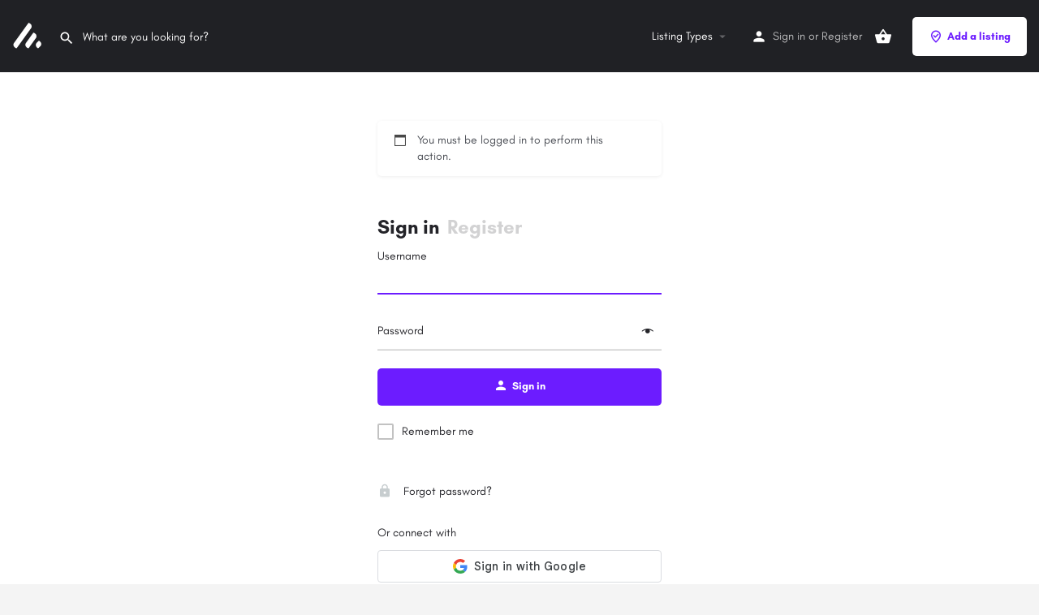

--- FILE ---
content_type: text/html; charset=utf-8
request_url: https://www.google.com/recaptcha/api2/anchor?ar=1&k=6LebACsUAAAAAFL48a6bXlcPNK2tRb_wnEdD9gOb&co=aHR0cHM6Ly9saXN0aW5nLmNvLmtlOjQ0Mw..&hl=en&v=PoyoqOPhxBO7pBk68S4YbpHZ&size=normal&anchor-ms=20000&execute-ms=30000&cb=gup6vud5geyq
body_size: 49386
content:
<!DOCTYPE HTML><html dir="ltr" lang="en"><head><meta http-equiv="Content-Type" content="text/html; charset=UTF-8">
<meta http-equiv="X-UA-Compatible" content="IE=edge">
<title>reCAPTCHA</title>
<style type="text/css">
/* cyrillic-ext */
@font-face {
  font-family: 'Roboto';
  font-style: normal;
  font-weight: 400;
  font-stretch: 100%;
  src: url(//fonts.gstatic.com/s/roboto/v48/KFO7CnqEu92Fr1ME7kSn66aGLdTylUAMa3GUBHMdazTgWw.woff2) format('woff2');
  unicode-range: U+0460-052F, U+1C80-1C8A, U+20B4, U+2DE0-2DFF, U+A640-A69F, U+FE2E-FE2F;
}
/* cyrillic */
@font-face {
  font-family: 'Roboto';
  font-style: normal;
  font-weight: 400;
  font-stretch: 100%;
  src: url(//fonts.gstatic.com/s/roboto/v48/KFO7CnqEu92Fr1ME7kSn66aGLdTylUAMa3iUBHMdazTgWw.woff2) format('woff2');
  unicode-range: U+0301, U+0400-045F, U+0490-0491, U+04B0-04B1, U+2116;
}
/* greek-ext */
@font-face {
  font-family: 'Roboto';
  font-style: normal;
  font-weight: 400;
  font-stretch: 100%;
  src: url(//fonts.gstatic.com/s/roboto/v48/KFO7CnqEu92Fr1ME7kSn66aGLdTylUAMa3CUBHMdazTgWw.woff2) format('woff2');
  unicode-range: U+1F00-1FFF;
}
/* greek */
@font-face {
  font-family: 'Roboto';
  font-style: normal;
  font-weight: 400;
  font-stretch: 100%;
  src: url(//fonts.gstatic.com/s/roboto/v48/KFO7CnqEu92Fr1ME7kSn66aGLdTylUAMa3-UBHMdazTgWw.woff2) format('woff2');
  unicode-range: U+0370-0377, U+037A-037F, U+0384-038A, U+038C, U+038E-03A1, U+03A3-03FF;
}
/* math */
@font-face {
  font-family: 'Roboto';
  font-style: normal;
  font-weight: 400;
  font-stretch: 100%;
  src: url(//fonts.gstatic.com/s/roboto/v48/KFO7CnqEu92Fr1ME7kSn66aGLdTylUAMawCUBHMdazTgWw.woff2) format('woff2');
  unicode-range: U+0302-0303, U+0305, U+0307-0308, U+0310, U+0312, U+0315, U+031A, U+0326-0327, U+032C, U+032F-0330, U+0332-0333, U+0338, U+033A, U+0346, U+034D, U+0391-03A1, U+03A3-03A9, U+03B1-03C9, U+03D1, U+03D5-03D6, U+03F0-03F1, U+03F4-03F5, U+2016-2017, U+2034-2038, U+203C, U+2040, U+2043, U+2047, U+2050, U+2057, U+205F, U+2070-2071, U+2074-208E, U+2090-209C, U+20D0-20DC, U+20E1, U+20E5-20EF, U+2100-2112, U+2114-2115, U+2117-2121, U+2123-214F, U+2190, U+2192, U+2194-21AE, U+21B0-21E5, U+21F1-21F2, U+21F4-2211, U+2213-2214, U+2216-22FF, U+2308-230B, U+2310, U+2319, U+231C-2321, U+2336-237A, U+237C, U+2395, U+239B-23B7, U+23D0, U+23DC-23E1, U+2474-2475, U+25AF, U+25B3, U+25B7, U+25BD, U+25C1, U+25CA, U+25CC, U+25FB, U+266D-266F, U+27C0-27FF, U+2900-2AFF, U+2B0E-2B11, U+2B30-2B4C, U+2BFE, U+3030, U+FF5B, U+FF5D, U+1D400-1D7FF, U+1EE00-1EEFF;
}
/* symbols */
@font-face {
  font-family: 'Roboto';
  font-style: normal;
  font-weight: 400;
  font-stretch: 100%;
  src: url(//fonts.gstatic.com/s/roboto/v48/KFO7CnqEu92Fr1ME7kSn66aGLdTylUAMaxKUBHMdazTgWw.woff2) format('woff2');
  unicode-range: U+0001-000C, U+000E-001F, U+007F-009F, U+20DD-20E0, U+20E2-20E4, U+2150-218F, U+2190, U+2192, U+2194-2199, U+21AF, U+21E6-21F0, U+21F3, U+2218-2219, U+2299, U+22C4-22C6, U+2300-243F, U+2440-244A, U+2460-24FF, U+25A0-27BF, U+2800-28FF, U+2921-2922, U+2981, U+29BF, U+29EB, U+2B00-2BFF, U+4DC0-4DFF, U+FFF9-FFFB, U+10140-1018E, U+10190-1019C, U+101A0, U+101D0-101FD, U+102E0-102FB, U+10E60-10E7E, U+1D2C0-1D2D3, U+1D2E0-1D37F, U+1F000-1F0FF, U+1F100-1F1AD, U+1F1E6-1F1FF, U+1F30D-1F30F, U+1F315, U+1F31C, U+1F31E, U+1F320-1F32C, U+1F336, U+1F378, U+1F37D, U+1F382, U+1F393-1F39F, U+1F3A7-1F3A8, U+1F3AC-1F3AF, U+1F3C2, U+1F3C4-1F3C6, U+1F3CA-1F3CE, U+1F3D4-1F3E0, U+1F3ED, U+1F3F1-1F3F3, U+1F3F5-1F3F7, U+1F408, U+1F415, U+1F41F, U+1F426, U+1F43F, U+1F441-1F442, U+1F444, U+1F446-1F449, U+1F44C-1F44E, U+1F453, U+1F46A, U+1F47D, U+1F4A3, U+1F4B0, U+1F4B3, U+1F4B9, U+1F4BB, U+1F4BF, U+1F4C8-1F4CB, U+1F4D6, U+1F4DA, U+1F4DF, U+1F4E3-1F4E6, U+1F4EA-1F4ED, U+1F4F7, U+1F4F9-1F4FB, U+1F4FD-1F4FE, U+1F503, U+1F507-1F50B, U+1F50D, U+1F512-1F513, U+1F53E-1F54A, U+1F54F-1F5FA, U+1F610, U+1F650-1F67F, U+1F687, U+1F68D, U+1F691, U+1F694, U+1F698, U+1F6AD, U+1F6B2, U+1F6B9-1F6BA, U+1F6BC, U+1F6C6-1F6CF, U+1F6D3-1F6D7, U+1F6E0-1F6EA, U+1F6F0-1F6F3, U+1F6F7-1F6FC, U+1F700-1F7FF, U+1F800-1F80B, U+1F810-1F847, U+1F850-1F859, U+1F860-1F887, U+1F890-1F8AD, U+1F8B0-1F8BB, U+1F8C0-1F8C1, U+1F900-1F90B, U+1F93B, U+1F946, U+1F984, U+1F996, U+1F9E9, U+1FA00-1FA6F, U+1FA70-1FA7C, U+1FA80-1FA89, U+1FA8F-1FAC6, U+1FACE-1FADC, U+1FADF-1FAE9, U+1FAF0-1FAF8, U+1FB00-1FBFF;
}
/* vietnamese */
@font-face {
  font-family: 'Roboto';
  font-style: normal;
  font-weight: 400;
  font-stretch: 100%;
  src: url(//fonts.gstatic.com/s/roboto/v48/KFO7CnqEu92Fr1ME7kSn66aGLdTylUAMa3OUBHMdazTgWw.woff2) format('woff2');
  unicode-range: U+0102-0103, U+0110-0111, U+0128-0129, U+0168-0169, U+01A0-01A1, U+01AF-01B0, U+0300-0301, U+0303-0304, U+0308-0309, U+0323, U+0329, U+1EA0-1EF9, U+20AB;
}
/* latin-ext */
@font-face {
  font-family: 'Roboto';
  font-style: normal;
  font-weight: 400;
  font-stretch: 100%;
  src: url(//fonts.gstatic.com/s/roboto/v48/KFO7CnqEu92Fr1ME7kSn66aGLdTylUAMa3KUBHMdazTgWw.woff2) format('woff2');
  unicode-range: U+0100-02BA, U+02BD-02C5, U+02C7-02CC, U+02CE-02D7, U+02DD-02FF, U+0304, U+0308, U+0329, U+1D00-1DBF, U+1E00-1E9F, U+1EF2-1EFF, U+2020, U+20A0-20AB, U+20AD-20C0, U+2113, U+2C60-2C7F, U+A720-A7FF;
}
/* latin */
@font-face {
  font-family: 'Roboto';
  font-style: normal;
  font-weight: 400;
  font-stretch: 100%;
  src: url(//fonts.gstatic.com/s/roboto/v48/KFO7CnqEu92Fr1ME7kSn66aGLdTylUAMa3yUBHMdazQ.woff2) format('woff2');
  unicode-range: U+0000-00FF, U+0131, U+0152-0153, U+02BB-02BC, U+02C6, U+02DA, U+02DC, U+0304, U+0308, U+0329, U+2000-206F, U+20AC, U+2122, U+2191, U+2193, U+2212, U+2215, U+FEFF, U+FFFD;
}
/* cyrillic-ext */
@font-face {
  font-family: 'Roboto';
  font-style: normal;
  font-weight: 500;
  font-stretch: 100%;
  src: url(//fonts.gstatic.com/s/roboto/v48/KFO7CnqEu92Fr1ME7kSn66aGLdTylUAMa3GUBHMdazTgWw.woff2) format('woff2');
  unicode-range: U+0460-052F, U+1C80-1C8A, U+20B4, U+2DE0-2DFF, U+A640-A69F, U+FE2E-FE2F;
}
/* cyrillic */
@font-face {
  font-family: 'Roboto';
  font-style: normal;
  font-weight: 500;
  font-stretch: 100%;
  src: url(//fonts.gstatic.com/s/roboto/v48/KFO7CnqEu92Fr1ME7kSn66aGLdTylUAMa3iUBHMdazTgWw.woff2) format('woff2');
  unicode-range: U+0301, U+0400-045F, U+0490-0491, U+04B0-04B1, U+2116;
}
/* greek-ext */
@font-face {
  font-family: 'Roboto';
  font-style: normal;
  font-weight: 500;
  font-stretch: 100%;
  src: url(//fonts.gstatic.com/s/roboto/v48/KFO7CnqEu92Fr1ME7kSn66aGLdTylUAMa3CUBHMdazTgWw.woff2) format('woff2');
  unicode-range: U+1F00-1FFF;
}
/* greek */
@font-face {
  font-family: 'Roboto';
  font-style: normal;
  font-weight: 500;
  font-stretch: 100%;
  src: url(//fonts.gstatic.com/s/roboto/v48/KFO7CnqEu92Fr1ME7kSn66aGLdTylUAMa3-UBHMdazTgWw.woff2) format('woff2');
  unicode-range: U+0370-0377, U+037A-037F, U+0384-038A, U+038C, U+038E-03A1, U+03A3-03FF;
}
/* math */
@font-face {
  font-family: 'Roboto';
  font-style: normal;
  font-weight: 500;
  font-stretch: 100%;
  src: url(//fonts.gstatic.com/s/roboto/v48/KFO7CnqEu92Fr1ME7kSn66aGLdTylUAMawCUBHMdazTgWw.woff2) format('woff2');
  unicode-range: U+0302-0303, U+0305, U+0307-0308, U+0310, U+0312, U+0315, U+031A, U+0326-0327, U+032C, U+032F-0330, U+0332-0333, U+0338, U+033A, U+0346, U+034D, U+0391-03A1, U+03A3-03A9, U+03B1-03C9, U+03D1, U+03D5-03D6, U+03F0-03F1, U+03F4-03F5, U+2016-2017, U+2034-2038, U+203C, U+2040, U+2043, U+2047, U+2050, U+2057, U+205F, U+2070-2071, U+2074-208E, U+2090-209C, U+20D0-20DC, U+20E1, U+20E5-20EF, U+2100-2112, U+2114-2115, U+2117-2121, U+2123-214F, U+2190, U+2192, U+2194-21AE, U+21B0-21E5, U+21F1-21F2, U+21F4-2211, U+2213-2214, U+2216-22FF, U+2308-230B, U+2310, U+2319, U+231C-2321, U+2336-237A, U+237C, U+2395, U+239B-23B7, U+23D0, U+23DC-23E1, U+2474-2475, U+25AF, U+25B3, U+25B7, U+25BD, U+25C1, U+25CA, U+25CC, U+25FB, U+266D-266F, U+27C0-27FF, U+2900-2AFF, U+2B0E-2B11, U+2B30-2B4C, U+2BFE, U+3030, U+FF5B, U+FF5D, U+1D400-1D7FF, U+1EE00-1EEFF;
}
/* symbols */
@font-face {
  font-family: 'Roboto';
  font-style: normal;
  font-weight: 500;
  font-stretch: 100%;
  src: url(//fonts.gstatic.com/s/roboto/v48/KFO7CnqEu92Fr1ME7kSn66aGLdTylUAMaxKUBHMdazTgWw.woff2) format('woff2');
  unicode-range: U+0001-000C, U+000E-001F, U+007F-009F, U+20DD-20E0, U+20E2-20E4, U+2150-218F, U+2190, U+2192, U+2194-2199, U+21AF, U+21E6-21F0, U+21F3, U+2218-2219, U+2299, U+22C4-22C6, U+2300-243F, U+2440-244A, U+2460-24FF, U+25A0-27BF, U+2800-28FF, U+2921-2922, U+2981, U+29BF, U+29EB, U+2B00-2BFF, U+4DC0-4DFF, U+FFF9-FFFB, U+10140-1018E, U+10190-1019C, U+101A0, U+101D0-101FD, U+102E0-102FB, U+10E60-10E7E, U+1D2C0-1D2D3, U+1D2E0-1D37F, U+1F000-1F0FF, U+1F100-1F1AD, U+1F1E6-1F1FF, U+1F30D-1F30F, U+1F315, U+1F31C, U+1F31E, U+1F320-1F32C, U+1F336, U+1F378, U+1F37D, U+1F382, U+1F393-1F39F, U+1F3A7-1F3A8, U+1F3AC-1F3AF, U+1F3C2, U+1F3C4-1F3C6, U+1F3CA-1F3CE, U+1F3D4-1F3E0, U+1F3ED, U+1F3F1-1F3F3, U+1F3F5-1F3F7, U+1F408, U+1F415, U+1F41F, U+1F426, U+1F43F, U+1F441-1F442, U+1F444, U+1F446-1F449, U+1F44C-1F44E, U+1F453, U+1F46A, U+1F47D, U+1F4A3, U+1F4B0, U+1F4B3, U+1F4B9, U+1F4BB, U+1F4BF, U+1F4C8-1F4CB, U+1F4D6, U+1F4DA, U+1F4DF, U+1F4E3-1F4E6, U+1F4EA-1F4ED, U+1F4F7, U+1F4F9-1F4FB, U+1F4FD-1F4FE, U+1F503, U+1F507-1F50B, U+1F50D, U+1F512-1F513, U+1F53E-1F54A, U+1F54F-1F5FA, U+1F610, U+1F650-1F67F, U+1F687, U+1F68D, U+1F691, U+1F694, U+1F698, U+1F6AD, U+1F6B2, U+1F6B9-1F6BA, U+1F6BC, U+1F6C6-1F6CF, U+1F6D3-1F6D7, U+1F6E0-1F6EA, U+1F6F0-1F6F3, U+1F6F7-1F6FC, U+1F700-1F7FF, U+1F800-1F80B, U+1F810-1F847, U+1F850-1F859, U+1F860-1F887, U+1F890-1F8AD, U+1F8B0-1F8BB, U+1F8C0-1F8C1, U+1F900-1F90B, U+1F93B, U+1F946, U+1F984, U+1F996, U+1F9E9, U+1FA00-1FA6F, U+1FA70-1FA7C, U+1FA80-1FA89, U+1FA8F-1FAC6, U+1FACE-1FADC, U+1FADF-1FAE9, U+1FAF0-1FAF8, U+1FB00-1FBFF;
}
/* vietnamese */
@font-face {
  font-family: 'Roboto';
  font-style: normal;
  font-weight: 500;
  font-stretch: 100%;
  src: url(//fonts.gstatic.com/s/roboto/v48/KFO7CnqEu92Fr1ME7kSn66aGLdTylUAMa3OUBHMdazTgWw.woff2) format('woff2');
  unicode-range: U+0102-0103, U+0110-0111, U+0128-0129, U+0168-0169, U+01A0-01A1, U+01AF-01B0, U+0300-0301, U+0303-0304, U+0308-0309, U+0323, U+0329, U+1EA0-1EF9, U+20AB;
}
/* latin-ext */
@font-face {
  font-family: 'Roboto';
  font-style: normal;
  font-weight: 500;
  font-stretch: 100%;
  src: url(//fonts.gstatic.com/s/roboto/v48/KFO7CnqEu92Fr1ME7kSn66aGLdTylUAMa3KUBHMdazTgWw.woff2) format('woff2');
  unicode-range: U+0100-02BA, U+02BD-02C5, U+02C7-02CC, U+02CE-02D7, U+02DD-02FF, U+0304, U+0308, U+0329, U+1D00-1DBF, U+1E00-1E9F, U+1EF2-1EFF, U+2020, U+20A0-20AB, U+20AD-20C0, U+2113, U+2C60-2C7F, U+A720-A7FF;
}
/* latin */
@font-face {
  font-family: 'Roboto';
  font-style: normal;
  font-weight: 500;
  font-stretch: 100%;
  src: url(//fonts.gstatic.com/s/roboto/v48/KFO7CnqEu92Fr1ME7kSn66aGLdTylUAMa3yUBHMdazQ.woff2) format('woff2');
  unicode-range: U+0000-00FF, U+0131, U+0152-0153, U+02BB-02BC, U+02C6, U+02DA, U+02DC, U+0304, U+0308, U+0329, U+2000-206F, U+20AC, U+2122, U+2191, U+2193, U+2212, U+2215, U+FEFF, U+FFFD;
}
/* cyrillic-ext */
@font-face {
  font-family: 'Roboto';
  font-style: normal;
  font-weight: 900;
  font-stretch: 100%;
  src: url(//fonts.gstatic.com/s/roboto/v48/KFO7CnqEu92Fr1ME7kSn66aGLdTylUAMa3GUBHMdazTgWw.woff2) format('woff2');
  unicode-range: U+0460-052F, U+1C80-1C8A, U+20B4, U+2DE0-2DFF, U+A640-A69F, U+FE2E-FE2F;
}
/* cyrillic */
@font-face {
  font-family: 'Roboto';
  font-style: normal;
  font-weight: 900;
  font-stretch: 100%;
  src: url(//fonts.gstatic.com/s/roboto/v48/KFO7CnqEu92Fr1ME7kSn66aGLdTylUAMa3iUBHMdazTgWw.woff2) format('woff2');
  unicode-range: U+0301, U+0400-045F, U+0490-0491, U+04B0-04B1, U+2116;
}
/* greek-ext */
@font-face {
  font-family: 'Roboto';
  font-style: normal;
  font-weight: 900;
  font-stretch: 100%;
  src: url(//fonts.gstatic.com/s/roboto/v48/KFO7CnqEu92Fr1ME7kSn66aGLdTylUAMa3CUBHMdazTgWw.woff2) format('woff2');
  unicode-range: U+1F00-1FFF;
}
/* greek */
@font-face {
  font-family: 'Roboto';
  font-style: normal;
  font-weight: 900;
  font-stretch: 100%;
  src: url(//fonts.gstatic.com/s/roboto/v48/KFO7CnqEu92Fr1ME7kSn66aGLdTylUAMa3-UBHMdazTgWw.woff2) format('woff2');
  unicode-range: U+0370-0377, U+037A-037F, U+0384-038A, U+038C, U+038E-03A1, U+03A3-03FF;
}
/* math */
@font-face {
  font-family: 'Roboto';
  font-style: normal;
  font-weight: 900;
  font-stretch: 100%;
  src: url(//fonts.gstatic.com/s/roboto/v48/KFO7CnqEu92Fr1ME7kSn66aGLdTylUAMawCUBHMdazTgWw.woff2) format('woff2');
  unicode-range: U+0302-0303, U+0305, U+0307-0308, U+0310, U+0312, U+0315, U+031A, U+0326-0327, U+032C, U+032F-0330, U+0332-0333, U+0338, U+033A, U+0346, U+034D, U+0391-03A1, U+03A3-03A9, U+03B1-03C9, U+03D1, U+03D5-03D6, U+03F0-03F1, U+03F4-03F5, U+2016-2017, U+2034-2038, U+203C, U+2040, U+2043, U+2047, U+2050, U+2057, U+205F, U+2070-2071, U+2074-208E, U+2090-209C, U+20D0-20DC, U+20E1, U+20E5-20EF, U+2100-2112, U+2114-2115, U+2117-2121, U+2123-214F, U+2190, U+2192, U+2194-21AE, U+21B0-21E5, U+21F1-21F2, U+21F4-2211, U+2213-2214, U+2216-22FF, U+2308-230B, U+2310, U+2319, U+231C-2321, U+2336-237A, U+237C, U+2395, U+239B-23B7, U+23D0, U+23DC-23E1, U+2474-2475, U+25AF, U+25B3, U+25B7, U+25BD, U+25C1, U+25CA, U+25CC, U+25FB, U+266D-266F, U+27C0-27FF, U+2900-2AFF, U+2B0E-2B11, U+2B30-2B4C, U+2BFE, U+3030, U+FF5B, U+FF5D, U+1D400-1D7FF, U+1EE00-1EEFF;
}
/* symbols */
@font-face {
  font-family: 'Roboto';
  font-style: normal;
  font-weight: 900;
  font-stretch: 100%;
  src: url(//fonts.gstatic.com/s/roboto/v48/KFO7CnqEu92Fr1ME7kSn66aGLdTylUAMaxKUBHMdazTgWw.woff2) format('woff2');
  unicode-range: U+0001-000C, U+000E-001F, U+007F-009F, U+20DD-20E0, U+20E2-20E4, U+2150-218F, U+2190, U+2192, U+2194-2199, U+21AF, U+21E6-21F0, U+21F3, U+2218-2219, U+2299, U+22C4-22C6, U+2300-243F, U+2440-244A, U+2460-24FF, U+25A0-27BF, U+2800-28FF, U+2921-2922, U+2981, U+29BF, U+29EB, U+2B00-2BFF, U+4DC0-4DFF, U+FFF9-FFFB, U+10140-1018E, U+10190-1019C, U+101A0, U+101D0-101FD, U+102E0-102FB, U+10E60-10E7E, U+1D2C0-1D2D3, U+1D2E0-1D37F, U+1F000-1F0FF, U+1F100-1F1AD, U+1F1E6-1F1FF, U+1F30D-1F30F, U+1F315, U+1F31C, U+1F31E, U+1F320-1F32C, U+1F336, U+1F378, U+1F37D, U+1F382, U+1F393-1F39F, U+1F3A7-1F3A8, U+1F3AC-1F3AF, U+1F3C2, U+1F3C4-1F3C6, U+1F3CA-1F3CE, U+1F3D4-1F3E0, U+1F3ED, U+1F3F1-1F3F3, U+1F3F5-1F3F7, U+1F408, U+1F415, U+1F41F, U+1F426, U+1F43F, U+1F441-1F442, U+1F444, U+1F446-1F449, U+1F44C-1F44E, U+1F453, U+1F46A, U+1F47D, U+1F4A3, U+1F4B0, U+1F4B3, U+1F4B9, U+1F4BB, U+1F4BF, U+1F4C8-1F4CB, U+1F4D6, U+1F4DA, U+1F4DF, U+1F4E3-1F4E6, U+1F4EA-1F4ED, U+1F4F7, U+1F4F9-1F4FB, U+1F4FD-1F4FE, U+1F503, U+1F507-1F50B, U+1F50D, U+1F512-1F513, U+1F53E-1F54A, U+1F54F-1F5FA, U+1F610, U+1F650-1F67F, U+1F687, U+1F68D, U+1F691, U+1F694, U+1F698, U+1F6AD, U+1F6B2, U+1F6B9-1F6BA, U+1F6BC, U+1F6C6-1F6CF, U+1F6D3-1F6D7, U+1F6E0-1F6EA, U+1F6F0-1F6F3, U+1F6F7-1F6FC, U+1F700-1F7FF, U+1F800-1F80B, U+1F810-1F847, U+1F850-1F859, U+1F860-1F887, U+1F890-1F8AD, U+1F8B0-1F8BB, U+1F8C0-1F8C1, U+1F900-1F90B, U+1F93B, U+1F946, U+1F984, U+1F996, U+1F9E9, U+1FA00-1FA6F, U+1FA70-1FA7C, U+1FA80-1FA89, U+1FA8F-1FAC6, U+1FACE-1FADC, U+1FADF-1FAE9, U+1FAF0-1FAF8, U+1FB00-1FBFF;
}
/* vietnamese */
@font-face {
  font-family: 'Roboto';
  font-style: normal;
  font-weight: 900;
  font-stretch: 100%;
  src: url(//fonts.gstatic.com/s/roboto/v48/KFO7CnqEu92Fr1ME7kSn66aGLdTylUAMa3OUBHMdazTgWw.woff2) format('woff2');
  unicode-range: U+0102-0103, U+0110-0111, U+0128-0129, U+0168-0169, U+01A0-01A1, U+01AF-01B0, U+0300-0301, U+0303-0304, U+0308-0309, U+0323, U+0329, U+1EA0-1EF9, U+20AB;
}
/* latin-ext */
@font-face {
  font-family: 'Roboto';
  font-style: normal;
  font-weight: 900;
  font-stretch: 100%;
  src: url(//fonts.gstatic.com/s/roboto/v48/KFO7CnqEu92Fr1ME7kSn66aGLdTylUAMa3KUBHMdazTgWw.woff2) format('woff2');
  unicode-range: U+0100-02BA, U+02BD-02C5, U+02C7-02CC, U+02CE-02D7, U+02DD-02FF, U+0304, U+0308, U+0329, U+1D00-1DBF, U+1E00-1E9F, U+1EF2-1EFF, U+2020, U+20A0-20AB, U+20AD-20C0, U+2113, U+2C60-2C7F, U+A720-A7FF;
}
/* latin */
@font-face {
  font-family: 'Roboto';
  font-style: normal;
  font-weight: 900;
  font-stretch: 100%;
  src: url(//fonts.gstatic.com/s/roboto/v48/KFO7CnqEu92Fr1ME7kSn66aGLdTylUAMa3yUBHMdazQ.woff2) format('woff2');
  unicode-range: U+0000-00FF, U+0131, U+0152-0153, U+02BB-02BC, U+02C6, U+02DA, U+02DC, U+0304, U+0308, U+0329, U+2000-206F, U+20AC, U+2122, U+2191, U+2193, U+2212, U+2215, U+FEFF, U+FFFD;
}

</style>
<link rel="stylesheet" type="text/css" href="https://www.gstatic.com/recaptcha/releases/PoyoqOPhxBO7pBk68S4YbpHZ/styles__ltr.css">
<script nonce="RhhUmohOo4TnFG2GvR9F-g" type="text/javascript">window['__recaptcha_api'] = 'https://www.google.com/recaptcha/api2/';</script>
<script type="text/javascript" src="https://www.gstatic.com/recaptcha/releases/PoyoqOPhxBO7pBk68S4YbpHZ/recaptcha__en.js" nonce="RhhUmohOo4TnFG2GvR9F-g">
      
    </script></head>
<body><div id="rc-anchor-alert" class="rc-anchor-alert"></div>
<input type="hidden" id="recaptcha-token" value="[base64]">
<script type="text/javascript" nonce="RhhUmohOo4TnFG2GvR9F-g">
      recaptcha.anchor.Main.init("[\x22ainput\x22,[\x22bgdata\x22,\x22\x22,\[base64]/[base64]/MjU1Ong/[base64]/[base64]/[base64]/[base64]/[base64]/[base64]/[base64]/[base64]/[base64]/[base64]/[base64]/[base64]/[base64]/[base64]/[base64]\\u003d\x22,\[base64]\\u003d\\u003d\x22,\x22w47CgipHEsK9aMOPAkTDssKsRHJkwog9bsOpD0/DgGV6wo0HwrQ5wrBiWgzCiDbCk3/DpA7DhGXDusOdEylEdiUywqrDmng6w4fCtMOHw7AtwoPDusOvQFQdw6JdwqtPcMKpDmTChH/DnsKhamhMAULDqMK5YCzCi08Dw48Fw7QFKDEhIGrCnsK3YHfCv8KrV8K7VcORwrZdU8K6T1YXw5/DsX7DrQIew7EcSxhGw719wpjDrFzDhy82AFtrw7XDh8KNw7EvwqQ4L8KqwrYLwozCncOTw4/DhhjDvMO8w7bCqnAmKjHCjMOcw6dNesO1w7xNw6LCvzRQw4tDU1lFNsObwrtlwp7Cp8KQw5hwb8KBAMO/[base64]/Dk8KawprDtxYDw7DCm8KXw78nccKhwq/DsTjDnF7DjzQgwqTDin3Dg38pOcO7HsKNwoXDpS3DsSjDncKPwp01wptfO8OSw4IWw5YzesKawoIOEMO2dGR9E8OYK8O7WSVBw4UZwpvCo8OywrRWwrTCujvDjhBSYSzCmyHDkMKAw4FiwovDtDjCtj0YwrfCpcKNw4nCtxIdwrbDjmbCncKyeMK2w7nDj8Kbwr/[base64]/[base64]/Cg8OfwpQMw51/wpDDn8OOb8OtUGHClcK3wq4sw6xtwqB5w411w4QSwo5Kw6IrBF1aw4gmWUFLdQnCg08Zw7nCisKcw4zCksKiesOsKMKvw6Nqwr5PXkbCrAgzHHo9wrjDv1o/wrzDvMK9w44bdQQCwrPCmcKzaEHDm8KgO8KSBB/DhlU7HjbDrcObTAVCO8KTLEDDhcKTBsK1YSXDuGA/w5bDhMOkBsO0wo/[base64]/[base64]/CnMOWem7ConzCrcKBdx05wqBRwqVXGsKcdzUWwpXCgMOGw50tAS0LeMKARMKKecKBSRo7w5BXw5NhRcKQa8OPL8OFV8OGw4pew7jClMKRw5bCh1QCEMO/w5Iqw7XCp8KAwp0TwolwBVNNZcO3w54xw78oRwTDilHDicOJDzLDpsOowr7Cny/DrBZ4RicOU0LCrH/Ct8KEXw1vwpjDmMKDNicMCsOkLHkzwqJGw79KE8OQw7bCkDYrwqMdA3bDhwbDvMOMw7kaP8OsacONwqEKTjbDksK3woPDi8Ktw6jCk8KhXxfClcK9N8KAw6U9cnZtKS7CjMK/[base64]/w4Ylwr7CqsOgAXLDuHhLWsO8wq3Dr8O/woQAw4xFYcOmw7Z7LcOjSMOKw4HDujgTwpPDlsOsbcKZwoNgWnY8wq9Hw5DChsOewqPClDbCusODbgXDhMOiwqTDmn8/w65+wphqVcK1w5w6wrTCvRwsQThawrnDnUPCjG8Gwp9wwqXDr8KEK8KIwq0Lw7N3VcOsw4c8wrBrwp3DiXrDjMOTw6JqSwMrw4lBJy/DtUzDm1NXCAI5w71NQXVYwosZfsO0acKvwp/[base64]/eETCvsOhwolPOw9SH1DDhWPCqMKQwp3DmsKLDMOtwpwLw6HCjMK4IsOXeMOnAkRLw65QKcKawoBEw63Cs33ChMKrOMOMwqXCsyLDnFvCv8OFRHZJwpoyTD3CuVTDpkTDusKxDixmw4PDrk/Dt8O7w7jDh8OTDxgTecOhwqnCgjzDg8KgA0xGw7YuwrnDu2TCrQ1bWsK6w6HCoMO6Y1zDucKdHxLDhcOWECDChMOAb2/Cs10zCsKLTMOiwo/CrMOaw4DCrWHDmMKBwqFadsOmwpVawqbCjV3CkxTDjcK3NRbCuAjCqMODKVDDgMOdw6/[base64]/DkMOswqB/F8KwwoNeCcO2wrEkLyYbwpdhw7vChsONL8OBwrbCvcO6w6TCpsOueEcIHCDClWZHPMOLwq/DgzXDiyzDjRvCtMKywogrLyvDvljDnsKQTMOLw7Ybw69cw5rCo8OawqdyGhnDkhBiUhkewpPDm8KGVcOOwrLCs31Ow7A5QCLDsMOUA8OiNcKEOcKFw7PCojQJw4XCp8Kuw61ewrDCumHDisOsdMO0w4RMwqrDkQDChkFzZU/[base64]/ZMKNDyDDhmVuw5w8wp7DscOtUEtCwo7CmsKyPzLDkMKIw6bDp3HDi8KTwr9SNsKMw6gZWCLDqMK1wonDlyPCvy/DlMKMKibChMOEZ3rCv8KOw4cowozChgNzwpbCjHbDuB/DmMO8w7zDpCgMw6DDosOawo/DpXXCsMKNw5PDnsOxWcKTOUk3GcOYbmRwHH4nw6RRw4PDnh3CsGDDssOKEiDDq0TDjcOcAMKrw4/CoMKzw6NRw6HDogrCglodcH8Bw4fDgi3DisOAw5XDrcKqcsOOwqQ1FAMRwrkOExhcJGYKF8OWZUjCpsKmaw1ew5QSw4rDiMONU8K/MjvChyoQw5AHMFDCiX4YQ8OLwqfDlGHCi1dnecOQcQtUwqzDjX8bw7w1TcKRwoPCgcOqF8Oww4PCnnDDum5Hw69wwpnDj8OTwpk9GMKew7jDucKVw5AUPcKpWMOTKEDCoxXCpsObw7Z5FcKJK8Krw4tzI8Krw5PCll8Tw4TDjyLCnwUANBxbwo93PsK/[base64]/GcOLUBTClsO4XsKqZMK3bX7CljfCiMKQT1cGZSFbwok2QgNow4bCniLCnxXDkxDCkCNmFsOeM3wiw55QwonDusKqw4jDicOsUhoIwq3DpgYIw7kwagN+bT7Cuj7ClV/CsMOVwrZiw5vDnMKBw5FvHQooXsK+w5TCnSvDuTjCrsOgOsK+wqPCoFbClsOuL8Kqw7g0H0E9X8OhwrZwJz7CqsOqKsOCwpnCoGEyWjnCsTgxwrlbw7zDqxHCujsGwoXDrMK/[base64]/DrlFxZcKwKBHCgMKXKsKobHfDmHnDmsO+WTZUwrh7wp/Dli/CjhDDlxDClMOUwo7CisKnP8OEwq52CMOvw69EwpxAdsOCNgLCvgYDwqDDrsKdw6zDqX7CkFbCjEpuCsOvTsKIIiHDo8Kew4dHw5gGYG3DjArCtcO1wpTCssK7w7vDqcKZw6DDnHLDhhNddxPCtQRRw6XDsMOkAF84TyRZw4TDrMO/w7w9WMO+YsOrDkU3wo/DqcKMwpnCkcKjRw/ChsKvw6JDw7nCtEYJAMKdw4BCOhvDlcOOKMOnMHnComchaHtQa8O2TcKdwr4sF8OKw5PCtR9lwpfCgsO/wqPDh8KMwrjDqMK4RsKFB8Kkw6FzRcO0w6B/HcK4w7HCm8KsJ8OtwogbZ8KSwrdjwpfChsOKVsOtJFTCqAs9bsOEw7YywqByw4J6w7xSw7vDmy5CeMO3BMOGwp8IwpfDtcKLIcK4bizDg8KAw4rCvsKLwqYhJ8K/w7vCvgsIAcKQw641UnIVSMO/wpVqNx5pw5MEwoZuwp/DgMKQw5Nlw41tw4nDngZ8T8O/[base64]/DocKRCnHCuMKwYUMkA8KGAMKKCynCpMKrw7Ecw7TDpMOxw4zDki1PFcKWFcKRw6/[base64]/[base64]/DoMOqw4zDksOUwrnCgWFhXsO0w6Ziw6PDsMKxCWFswqDCjWQyeMKQw5bDoMOeOMORwp0qN8OxNsK1dkdNw5ZXEsOVwofDqE3ClcKUWzENaScUw7HChjINwqzDrTtvXcKiwqZlS8OIw6bDpVnDjcOswqDDukh/GSnDsMOja1HDlltgKSTDoMOZwoPDncK3wpvCqCrDgsKJKxrDocKswpQXwrXDp251w7Y9EcK/XcK6wrLDp8KSVUJ8w5bDuCgSfB5UfsOYw6Z0bMO9wo/Ch1fDjTt+ccOCPhbCvMORwrLDkcK0woHDhUpHZywrXANXLsK2w5B7Wn/Dj8KkGMOaaT7Cj03CpADCk8OWw4jCiBHCrsKXwqPCpsOMAMOpBsK3L3XCpD01ZcK2wpPDk8KKw4fCm8Kdw69VwrAuw6PDisKkZMOFwrrCtXXCj8KLV1LDl8O6wpMRHiHCpsKCDsO1BcKVw5/CicKvRjfCmE3CtMKjwogkwrJLw6xmWGMtJgdewrHCvjDDlA1AdBRRwpENZA48BMOOOGIIw6srEAMNwqsuRcOFfsKZXSDDtW/DssKjw5zDtBbDoMOmZksJHGDCl8Kaw4nCscK/X8O3fMO3w4zCmRjDr8K4GBbCrsKyX8KuwrzDnMO0Gl7CsgDDlULDi8OedcOfbsOee8Orw5MoG8K1wq7CgsOsUB/Cky0DwojCk1URwpd5w5PDhcK8w5otCcOKwoHDn2rDkkvDgsKQAkZhdcOVw7nDqMKGO0Blw6rCtcK3wrVnL8O+w4fDoXhfw6jCnSdlwrLCkxokwq9KWcKbw68iw71HC8O6X0rDuCN5eMOGwrTDkMOewqvCksKvwrZIdB3CusKNwo/CpT1mQMO4w5E9RcOfw6MWEsOFw7zChxImw48ywq/Dkywad8OEwpXDhcOAAcKvwq/DhcKiX8OUwp7CoC5RBm0peBPCiMOyw4RONMOBLxNiw6/[base64]/Pn1LwpplDSx1PsKaQ0vDgmJ+GXADw7vDgcOhV8K4f8Oew5tbw449w7TDpMKjwq/Dr8OTdCDDkXzDiwd0cznCvsOtwpU4UzJRw6PCl1dCworClsKuMcOTwo0UwpEpwoFcwpITwrXDkVHCoHXDgxPDhirCiwxREcKfE8K1XG7DggLDoA4EIcK0w7bDgcKTw7gfN8OhXsOgw6bCsMKOOBbDvMOtwr4mwrBww5/CsMOyUEzCkcKtNMO3w4/[base64]/LF13fsKqw7tMMgvDjmnChHhhGV0gZWrDmcKqwqzCkXbChAEmaQ1dwqAsMFAZwq7CgcKpwoZDw7pRw4/[base64]/CnsOCX8O8wr3CuMOSNlnCrH7CuwnDicO3wp1uwq7Di24Aw5FSwpJwFMKHwrTCjDXDuMKHH8KuNSB+IcKVIyfCt8OiMxdCB8KRd8K5w6cCwr/[base64]/fhU8wqPDksOfLgZFVy3Ch8Opw6Q1w4wXW2Q0w73Ch8ODwqnDnkHDk8OZwp4pMcOYSXlhJgJ7w47Di0rCgsO6eMK0wokIw4Ykw6deCF7Chl0qA2ZFTFrCnDfDt8O8wosNwr/[base64]/ClzMfVsKAA2zCrBhuw7Exw7FywoXDszgYwr1Bw6/[base64]/Ugodw4DDlsOlw7pfw513ZcKKSx8ywojDncKJFHnDnBTCvjh1RcOnw7J6PcK/VkJzwo7DiRxZYsKNe8O+wr/[base64]/w7HDmi/CpcOGwr/Cj8OhAzXCrQwUXsO4LQ3Cl8OrMsOhGXrCtsOCRcOcC8KuwrvDpSMtwpg2wpfDvsKkwpI3TATDnsO9w5AqFwpcw4ZsNMOuHlfDlMOndgFEw4PCqw8UcMKaJzTDg8O0wpbCjh3CqVrCjcOiw7/CoEwOS8KuFH3CkjfDrsKUw4hmwpTDucOYwq4PJEvDhQA8wp0FGMOXbnRXfcKZwqJIacOuwqbDoMOgB0bCoMKDw4LCpxTDqcKww47CncKUw5sowqheF1pGw4rCnA1JUMK8w63CscKXeMO6w5jDpMKuwopvUml0TsO/OsKWwqA8J8OMYMO0CcOww63Dv1LCgFDDpMKcwqvDhMKbwqNlQcOTwo/DnUA0AzbCpSE7w7UXwpQnwprCvEPCssOdw7PDt3xVwrjCicKnPi3Cu8OUw45WwprDujJRw5FEwrQbw7hMwojCnMKoU8OpwrszwphGEMOqAcODcyzChH/CncKucsK/UMKcwqJdwqNVLMK9wqUKwpdTw7EuAsKHw6rCjsO/WnUYw7EWwrrDvcOePcKJw4LCosKWwpVgwoXDjsK0w4rDpcOrUioYwrRtw4xdBBxgw4dfYMOxOMORw5RewrsZwqrCuMORw7wqNsKOw6LDrcKROBnDqsK/cWxGw55EfUfDl8KoVsOPworDoMO5w6LDtCFyw43CkMKgwq1Kw4vCoT/CjsKcwprCmsKbwroTGRjCiG9qfMO7XcK+KMKfP8OrHcOYw55GBRTDuMK1UsO1UjBhBsKRw6ZIw5rCoMKtwrIIw5fDtcOuwq/[base64]/CnzthcnbCrsO8CCDDoXbDocK4woPDuMOsw6A3ZDzCk03DpVwFwoM8T8KhI8KVAVzDn8KxwociwoJyd23Cj0PCucOmMy9wAywtMnvCtsKqwqICw5bCgcK9woMKBQshE1wUccOdJ8OFw59ZVcKMw7s4woBSwqPDpRfDtBnChMK4b1sOw7/CsBEPw5bDv8Kdw7IawrJHFsKFw78MMsKAwr8Bw6rDrMKRXsKuw4zCg8OOesKnU8KHd8Orai/CnlPDizFyw4PCuS96ImLCm8OkB8OBw640wpsweMK4wqHDncOobzXDujFnw4jCrjHDgAFzwqxew7zCvWkMVRoQw53DkWt1wrzDq8O5woAywrBGw5XCncKZMzI/SFXDtS5zBcOCGMOGNXbCjcO/QFJzw57DmcOxw4vCt1HDoMKqYnYpwolswr3Co2vDssO7w4XChcKcwrzDhsKfwrNsd8K6GWRHwrsGV1xNw5Ylwr7CisOvw4FJC8KdXsOTX8KYPm/[base64]/CoifCvcKYFcKkw4PCmwcDwqrCpmvDhXMCU3/DkyNDwooSNcOZw6MOw5RcwpAJw58+w6xuGsKiw642w7HDpH8THSjDkcKyWMO9Z8Ovw6QeasKqSXLCuXU1w6rCsg/DuRtrwo9twrhXOEYfNS7Dum/DisO6FsOtXTnDgcOFw40pXGVzw4fCosOSa33CkkR2w6jDjsKwwq3CoMKJHcK1QU1bfShew48xwrxRwpMqwq7Dvj/DpQzDp1BTw4rDjE0tw6V2dw98w77CkhPDscKoFD1PIBXDqnXDrMO3LA/[base64]/DvcK1OBjDn3Rdw6TCsRXDkTrDssKxMmzDp13CrMOfF0wdwqIhw64uZcKPQGROw4fCk2DCmcKiFV/[base64]/[base64]/wqLCm8KDw7PDncOYwqQAQiXCjsOfImwuw47DhcOHF2wdBcOHw4zCoirDjcKYXEAow6rCnsKFZ8Kzbm/CgsOEw6fCgMKQw6vDuUpsw7o8cExWw61neWUNQFLDpcOqI2PCgG/[base64]/DMOFwoHCvcKJw7RgLsK3XMKXDQjCpsOIwo87wohZw5vDvFTCkcOlwqnCglXDpMKLwq3Cp8KEAsOFZ2xgw4nCgjggeMKjwqvDqcKiwrfCjsOYbMKxw4TDucK8FsOAw6zDr8K8w6LDkVs/PmMFw67CvRvCrVovw5EEO2h1w61YSsOVwpZywofCk8ODeMK/IWUbbVfCgsKNKSsCfMKSwooIJMOew4XDn1QRU8KoZMOjw6TDi0XDh8Kvw748NMOJw5zCpAQ3wo7Dq8OuwoMYXCNscMKDVg7Cvwk6wpp9wrPCkwzCuF7CvsKAw7InwovDlFLCiMK7w7/CkAHDv8K1ZsKpw4lUdS/Cn8KjU2Mbwq04wpLCicKiw5fCpsOtecKDw4JvXiHCmcONV8O/PsO/[base64]/Dl1BsK8Kyw6DDihYjdcOlBcKhw480XcOOwrEJBC4iwrUqB1vCmcOfw5RtTiTDuCBkChXDlzAqKsOywp3CuSoVw4TDnMOLw7gtE8OKw4TDh8OrCMOYw5zCgAvDv01+VcK4woYJw75xDMKqwo9MasKTw6PCvndTMA/DqSM3bHZ3w7/CjH/Cg8KAw4PDinZ1F8OcYRzCoAzDjATDoSbDuzHDr8Kow6/[base64]/Y00Mw4HDoxDCisOyLsKrw7d5w5XCo8KVwqUywojDlXYfGsKfw74ODl8fQjVJeSozQsOJw5JYdSfDsEDCty41F2PCv8Kmw6RQbFg0wpIWT01gKQh8w6djw40Iwpc3wrTCux3Dqm7CtQnCrjbDvFNSGTIDYmvCtg53IcO2wpHCtW3ChcK6a8ODHcOGw5vDt8KPa8OPw4I/w4HDuzHCl8OFZTYfVg87wqdpJUchwocAwqdnEcKlScOBwqEaPUzCiEzDllzCv8Olw7llZlFnworDqsOfEsOIOsOTwqPCscKaVntwLmjCkVXCk8KzYsOlQsKzLGHCrMKpbMOZScODI8Olw7jDgQ/Dl0UBSsOnwrTDiD/[base64]/Dt8KiUhZCTMODJn8oV8KJwrjDig1kw5JPfjDDoUFgKCLDjcOuw4bCv8KACwDDn1YHDDDCvFTDucKBFFbCjWQ7woPCp8OnwpDDjhjCqmsyw7rDtcOKwrE3wqLCm8OHb8OsNsKtw7zClsOvNzoeDmLCvcKKFsOowokNKsKXJ0nCp8OOBsKnKRnDi1XCmMODw7/[base64]/[base64]/ahIyQMKjdMOFe8OSwqfCicODw6XCkWXDgw11OsOEDsK6TsKFE8O3w4rDgVg6wo3Cp35Nwo4ww5Ukw5HCgcK9wrDDilLCok/DusOGFDLDlgfCpsOLIVRnw6pMw7PDlsO/w6F4NhfCp8KfGGc9MVA/I8OfwphKwrk5IW1qw4N6wqnClsOnw6PDksOCwpFuRMKFw6pjwrLDg8OOwrgmGsOPTnHDnsKXwpUaGcKPwrXCmsKEdMKXw7grw7Fdw7AxwpTDqsKpw58OwpPCoH7DlhgFw63Do0DCtTNqVm7CsyHDisOTw43CvHXCncK1w7LCpl/DvsO0e8OIw5rCv8OsfQ8+wrXDvMOHeEvDhFtUw53DoEgkwoURJ1HDlB94w50MFiHDlBnDv3HCj0JqGnEoAsK3w60HX8K7NRPCv8OrwqXDr8OwRsOeTMKvwoLDqX7DqcODbU0iw6/DriDDn8KeSMOQHcOOw6vDmcKACcKyw4rCgsOLQ8Oiw4vClMKewqjCk8O1YSx+woXDiALCpsKfw7hrNsKOw4loc8OUDcO+DRzCjcOvHMKvRsOwwp5McsKGwoPDvG1GwooLKjw5LMOWfjfDsmcbRMOITsO/w4DDmwXCpFzDh0cWw7LCnkcIw7rCgCBKZUTDhMOxwroGw69XZD/Cn1Mawo3DtFViNG7DtsOuw4TDtAlTX8K0w5M1w6XCu8Kiw5LDn8O0OMO1wpo6JsKpS8KCa8KeYFoLw7LDhsK/BsKXQTV5E8OIOj/DrcObw7M+BRzDjXPDjC3Dp8OjworDsSXCuz/[base64]/CkxE4w5DCksK6JsOaccKbw5okd2HCt0poYV4XwrbCiwYlMcK2w7zCjBnDtMO5wqdpCUfCmzzCtcOhwrEtFFpFw5QmYTrDu03DtMONDhYgwo/CvR0zRQIOXWlhXhLDlxdbw7MJw6V7csKQw7lcUsO/AcO+wqRGwo0vcSQ7w4DCqxc9wpZvG8Kew6g0wrfCgEjDuR4sQcOcw6RdwoR/VsKdwpvDtTfClRPDsMKJw7jDkSJOQgYcwqfDtRIYw7TCnDLCg1bCkRB5wqdBW8KTw5AnwoRVw7InPsK8w4zCmsKyw79BSkbDl8OxJHBYAcKEd8K4JB7CtMOmJ8KSVHRye8KJZ0/CtsOjw7HDs8OFLS7DlMOVw4zDs8K1IDQWwpHCpFfCsTE/[base64]/Drwc2wrIyGRfDrlrCtsK1RA3Cow7DsEnDr8O7H2oeHlozwptKwq0/w6xNd1wAw5fDs8KEwqDDugAZw6cOwoPDscKvw7Iuw5jCiMOZRXpcwroTemx8wozCi3NBT8O8wrXCu2ROdhDCvE50w7rCj0Nlw6/[base64]/w584wpfCosOaLEfCp03DvR3Drx/[base64]/bUPCpiXDh8O0CMKgwowpwr7CrMOAwqTDr8KQecOUw5DCvmkqYcOfwprCvsOJM03DomIXQMKYfGI3w73DiMOXAFrCuy96c8OlwoAuP0BPJx/[base64]/CvgtyMxfDgmFwccK+Uwd0wozCjMKIH2rDvcKvOMKAw57CuMOtH8OGwoQCwqbDtMK7FcOsw5rDjMKcRMK3AFDCj2DDgxwwEcKTw6HDpcO2w4Nyw4QAA8K5w7pACh7DtAB8NcOxRcK5Wwg0w4JYWcOgfsKlworCn8Kywp1oZB/[base64]/CusKiUWnCvcKPXExrYcKWKsKHXMK/[base64]/Do3kpwqVJwpPDm8OSOzdmwrQSZcKUNB/DrjJrKsK5wrPDqwbCqcKmwrEkWTHChHdbPCTCn3I/wpnCmUcww7LCpcK3ZUrCi8Orw53DmSBiBUFjw4NLF2HChSoWwovDiMKhwqLDuBbCpsOpZ3bCs3LCrUtFOC0Sw5VZa8ONLMKkw4nDuxXDn0XCjkReWyU9woE4XsKxwp1rwqoFHF4eBcOMZgXCjcKLZwAdwpfDsDjCtU3CnW/ChWpJHUA1w7tMw6HDgFXCjEbDmcOkwpARwpXCr2AkBQBOwprCpHwIFTtrBwrCpMOJw4xNwrQQw68rH8KLCsK6w4Y8wqo2enHDrsKow5VFw7DCvw4zwpMDQ8K2w4XCgsK6RMKnOnHDscKKw7TCtSNJa0QLw4w9J8KaMMKaeyPDjsOUw63Ds8KgAMODdgI/MWgbwpbDsXIAw4fDjlHCh2AswoLCk8O7w6/Dvx3DtMKyAmQJE8KVw4bDg2JTwr7DmsOdwozDscKAOTDCiFVyKCZbRQ/DgUfCnGjDlwQJwpMWw57DjsOIamElw6fDq8OSwqA4UxPDqcK8UcOwacONA8Kdwq9ZVUgBw5AXw4jDhkrCocK3SMKXwrvDssOJw4nCi1Jual4tw6RZPMKLw4guPD/DqBjCrsObw4LDjsK7w7/CtcOgL2fDgcK9wqLCnnLCocODClzCs8OnwrfDrEnCkQwtwqobw4TDgcOQX1xhKX/DlMO2w6LCncKufcOmTMOlBMKmYMKjNMOyTArCngdaM8KFwrXDmsKGwo7CuWQDFcKvwp7ClcOVYFMCwqLDgcK5MnTConEheCzCgigIOMOeYRHDhBQKfFDCm8OfeGnCqWM1wpB3BsONc8KCw5/DmcOywphpwpXCqjDCo8KfwpTCsWYHw5nCksKgwpExwp56NcOQw6UcI8OnFTx1woDDhMKAw7wWw5JYwozCvcOeY8ODL8OAIsKLOMOCw5cCPC3DsUzDrMK/wqclXsK5ZsKpOHPCusKww4Fvw4TCmR3CoGXChMKIwo9fw7IwH8KZwp7DgcKEGMKFasKqwo7Dm0pZw5tyUBhTwpk0woMWwpEYYBsxwq3CtSsUaMKqwoRuw6TDlxzCth9oMVPDo0HCssO/w6Nsw4/CvCDDtMOgwr/Dn8KOTnsHw7PCr8ORScKaw6XDo0/ClUPCmsKQwojDusOMKjnDtV/Cog7Dn8KuHcKCIFRbIX4QwojCuStgw6DDr8OLQ8OEw6zDiWR4w45WdcKfwogOLzJIXD/CpWfDhUhsQsO7wrZ7TcOswqAFcB3Cvncgw4/DosKLBsKHdMKWLsOPwovChsKjwrt4wp1LeMOHdkzDnhEwwqDDkzXCs1AAw54lQcOWwoE8w5rDtcO4woJMWR8GwqPCmcOhbnfCgcKlasKvw4kRw4w5DMOCCsObIsKYw6wyIMKyACzDk344XXILwoHDpGgpwqPDp8KiT8KFcMOvwoXDjcO/cV3Di8OnDlMsw4fDtsOKa8KeZ1/Dj8KOUw/CoMKDw4ZNw41iw6/[base64]/CokBmwq4VwojCoMO+wrp9wq9iYsKbLwQBw57CkcO7wqLDnFJLw5Evw5nCqMOow6FyalvCkcONV8ODwoExw6nClMKHC8KxK35sw60IAWA8w5/[base64]/wqnCiGljw4jCnsKcwqwcw7zChcOWw78tTQgHD8Ogwq7CsxdJMMOHaQosGhwQw78mAsK3w7HDrTxJZGcyOcK9woYGwq1Bwq/CgsOwwqMZEcOiM8KBGwvDhcOyw7BFacKHeQ5IXsO9FXLDsWAuwroPNcO/[base64]/[base64]/DnmU0w4DDlmzCh2dgFCnDohTDr8Ovw70Zw5/DgsKpM8KMbRhmAcOFwqIIHUnCkcKREcKWwoPCuAhIPcOsw7Yrb8Kbw6UdaA9Pwq1tw5rDpU5JfMOgw6XDvMOVJsKywrFCwp1pwr1Yw55jJQ0SwpLCjMOTczbDhzgmT8O/[base64]/w5sUw50pXSpWccO7IMOoYcK1KsOXw6RGw4fClcOiLXzChi1ZwoAAB8K9w6zChF1ldXzDtx7Dimxlw6/ClzgAbcOLGGHCgyvCjBtaRxnCt8OQwoh3cMK7Y8KCwqh5wqM3woohFENQwqbDpMKTwoLCuUpLwrPDmU80Nz1gC8OrwoXDrE/[base64]/[base64]/Dp8O9WS/Ci8OAw6LCmjXCh8KowoDCvsKhwpxWKBbCksK2RcOefgHCv8KbwrvCgzEwwrvDrFw9wqzChi4SwpvCk8KFwqJsw7oxwqLDr8KiXcOtwr/Djixrw7Mrwr9iw67DnMKPw7EJw4lDCcOuOg3Do2XDvMK7w6B/wrsOw4Anw5QTdw1YDsKXOcKFwp03EUHDqHDDtMOITFgrJ8KYIFxlw6g+w73DlMOEw4/CssKpDsK/f8O+X1bDpcKJKMKiw5DCtcOZGMOlwofDhFDCoijCviXCrjxqecOtJMKmcTHDhMOYfVBVwpvCm2DCkHorwqHDicK6w7MKwq/CncOpC8ONEsKmCsOJwpUhZH/Ctnd6fAPCm8OddRooKMKdwoBMwoI6U8O3w6dKw7BiwrNMXcKjNMKjw6F+Cytlw7BqwpHCr8OTXMO+bEPDrsOBw59xw5HDs8KdHcO9wp3DpsKqwrQuw7PCjcOZFUjDhlouwqPDucOUeXM8RcOGGW7DjMKAwqhcw53DksOcw4wNwrrDuFJrw6FywoogwrsJTiXClmHCqm/ChEnCqsOlalDCk3ZtesOAcDPCn8O8w6gYHwNPbG9/EsKQw77Cr8OeNWvDszo0SXsUUiHCuz8IARgZWBgSUsKJN2PDqMOLNMO2w67CicO/[base64]/DusK6JMK6Nz9HXnlRwp3CvSpFwpzDhcKAwqA5wqk9wq3DsSjDmsKRBcKjwod2KAw4IMKvwqVWw5rDt8OmwoREEsKxNsO/QXfDs8KLw7XDhQ7CvMKSXsO+csOGL2JIYkMewpNSw795w6jDpxXCjgguFsOcODbDoVciW8Osw43DhEYowofCrQNFY2zCnEnDvhBKw7BBHcODcxw2w49AIDFswobCkDLDnMOew7ZSN8O9LMOeFMKjw4V5GsOAw57CvsOkWcKiw47CkMO7Sg/[base64]/CiTVQCsOewpQXPsO2w7YBDcKcwpdywqBXScKtw7DDv8KYCg8jw6bDgMKuAS/Ch2LCp8OSUAbDhTMXDnV9w5fCkXbDtgHDnWQgSFfDrhDCmxhLYG53w6nDrcODTUDDiWVqFghqK8OiwrLDnltKw501w5MEw58pwprCnsKKOA/[base64]/[base64]/w6jCocOkwqfCsE18w5fDvnUhwpfCji5/wqBhasK0woNLEsKMwq0cECw4w4XDmlYpNzJxIcKZw5BBExEkDMOCfxDCgsO2OEnCqMOdOcOOKEHCmcOVw5BQIMK0w5RFwpXDqEFHw6HCtnjDlR7Dh8KGw5rDlCtlDsOFw6ULbwPCmsK7FHYVwpQNQcOrFiV+YsO0woF1dsKCw63Dp1/CgsKOwpsgw4hYOsOmw6V/[base64]/wql3dcKsGjthcMKrcMOrYMKvw4PCoEjCkAtsFcO2Zh7CjsKEwrDDmUdew6lLNMOwHcO7w5/Djg1qw5DDo3FBwrTCpsKmwo3DpMO/wrXCoGTDizAGw5bCkxbCncKjNl4sw5zDksKIZFbChMKew4cyE0TDrFzCmcKlwpTCuToNwovCmCXCisOuw7wKwrNdw5PDqRJEPsKdw6vDjUgDDsKFQcK2IgzDqsKuTDzCo8K2w4ETwr83Ex/CpMOhwo0Hb8OBwrktT8OOTcOIHMOMJSR2w4sCwpNiw7vDikPDnR/Co8ONwr/DssKxcMKrw4PCpRvDtcOCXMOEFlNoHS4BEsKnwq/Cul4/[base64]/XcOkIMKZQMOvNcOORyfDucKiw7sGcRzDnn/[base64]/IcOHL8Klwq1Mw7QlUzl3QRTDsMOnw5nDojTCjGrDsFLDrWI4RWIbcV7CscKOQ3kLw7LCjcK3wqFUBcOrwpVWUQrCk0YpwojCv8OOw7/DqVwBfk3Cr319w6oCNcOZwr/[base64]/Cnh7CusOBK8OFJQbCsMOIwphbwrg+wrDDlHfDmxB3w5spOyDDjhwBJsOfwpLDlUcew67Di8ONGHIzw4/CssK6w6/CoMOAFjp9wogFwqjCizsZbE/DglnCmMOlwqzDtj5/IsKfKcO3wobCiVvCn0HCq8KGIVMjw506CHHDq8KSS8O/w5/DvE3Cn8K+w4h/cgBfwp/[base64]/[base64]/CsDTDncOURsKVf1/[base64]/DmRnDtMOJwqQDw4TCoGQ/VWPCjcO0w5pfGEp8w7g7w5R4VMK5w5/DgjkWw7tFbS7DqMO9wq9fw7/Dj8K6RMKvQzF5LyMgV8O1wpjChcKcTwd4wqUcwo3DtsK3w5tww5PDtnl9w5TCryHDnnjCmcKCw7pWwq/CuMKcw6wWw6LCjMOPwqnDhcKpS8OLJTnDqGQQw5zDhsOawoI/[base64]/CssOXw7svWsOmX8OSUsKUI07CssK/OiphwpPDlGp7wqI8Lz1cB0IMw5zCscOKwqPDicK6wq5Sw7tLYiVswoFnaUzCqMOAw43DsMK9w7jDrSfDlWwtwpvCm8O/AcKMRTDDoEjDoUfCp8Kla1wLbEnChUbDssKBwppubgQmw73ChxBBbH/CjVDDnBIrbiTCosKGd8OpbjJPwoxnOcOqw6IScnAqA8ODwo/CocKfLDdTwqDDkMKtOUoPd8K4AMOhdXjCiS0Bw4LDjsK/wo1afEzDgcK9LsKzHHvCiibDncKxbTFjGjzCp8KewrQhwo0NPcOSZcOTwqXDgsOpYFp6wrFGd8KIJsOow7XCgEIbMMK/wrswBgorTsOBwoTCoDHDgsKMw4HDu8Kow73CjcKFLcKHZTUCdWnDicK5w5klKMOZw6bCoWbCgMOIw6/DlcKVw6DDkMKEw67Cp8KHwqwXw7RPwpTCkcKdX1rDtMK+DR95wpcmDTsfw5jCn0rDkGzDg8Oyw5MvbyXDrCh7worCkH7DhsOyYsKffsO2JTbDnMObSnvDuUMWf8K9SsO9w648w4Eeai5hw452w78pbsOvEMKgwpF3FcOpw6XCpcKiPAJFw6FlwrPDjy13w7TDusKpHW/Dh8KYw5pjAMO9FMKhwrDDisORXsOLSiNOw442J8OLW8K6w4nDgDViwoQzRTlBwpbDiMKYKMOxwpcGw4PDisOswo/CgwUCMsKqZ8O8IAPDpmbCvsOUwqjDksK7wrXDpcO5OnZewpJBTCZESsO4dgjCncO8T8O1aMOYwqLClGHCmlscwoBawoBgwqDDtXtoAMOQwqbDrWRFw7MdJMOpwq/DoMObwrVOVMK/Z1xuw6HCusK8c8KYL8KdM8OywpIFw7vDlHh6w792Ez8Nw4nDu8OXwo3Ct29xc8KFwrHDu8K9bMKSLsKVXmEKwqBIw5/Cq8Krw4jChsOGPsO3wodnwoUOQ8Obw4TCiktKOMOeHcOxwoBgBVbDi1DDqWTDkk7Dq8KZw4l/w7DCs8Kmw7NNFAHCrz3DnUpGw7w8XD3Cu0fCu8Kmw65+GVY0wpLCuMKpw4LCtcOeESNYw7kLwoUDCj9WbcKNVhnCrsOaw7HCusKJwpfDh8OawrjCmTPCk8OhCBfDvjk5GRQawqHClMKHKsKsXsOyc0/CsMORw5oTRMKIHElNYcKoRcKxZBDCp03CncOYwofDo8KuccKBwofCr8KEw5rDtg\\u003d\\u003d\x22],null,[\x22conf\x22,null,\x226LebACsUAAAAAFL48a6bXlcPNK2tRb_wnEdD9gOb\x22,0,null,null,null,1,[16,21,125,63,73,95,87,41,43,42,83,102,105,109,121],[1017145,971],0,null,null,null,null,0,null,0,1,700,1,null,0,\[base64]/76lBhmnigkZhAoZnOKMAhnM8xEZ\x22,0,0,null,null,1,null,0,0,null,null,null,0],\x22https://listing.co.ke:443\x22,null,[1,1,1],null,null,null,0,3600,[\x22https://www.google.com/intl/en/policies/privacy/\x22,\x22https://www.google.com/intl/en/policies/terms/\x22],\x22aYEhMNcdEy3l6hr8dp/aYiwxirM6aTovA54uLG/zRM8\\u003d\x22,0,0,null,1,1769050595401,0,0,[20,128,51,170,224],null,[175,125,174,174],\x22RC-L4bmA3Mvi7WOXw\x22,null,null,null,null,null,\x220dAFcWeA5jvrcJE_0R8qgyHQN2H_rbHJd8G7OBTyPsbz_4_i9mJl2SYuaGBgcUpBhM5hiN0HW1wVZrmmhJ2kobuEe5U9NKfNIBwg\x22,1769133395026]");
    </script></body></html>

--- FILE ---
content_type: text/html; charset=utf-8
request_url: https://www.google.com/recaptcha/api2/aframe
body_size: -248
content:
<!DOCTYPE HTML><html><head><meta http-equiv="content-type" content="text/html; charset=UTF-8"></head><body><script nonce="piMjbVkie5Ap_QqexTRm4A">/** Anti-fraud and anti-abuse applications only. See google.com/recaptcha */ try{var clients={'sodar':'https://pagead2.googlesyndication.com/pagead/sodar?'};window.addEventListener("message",function(a){try{if(a.source===window.parent){var b=JSON.parse(a.data);var c=clients[b['id']];if(c){var d=document.createElement('img');d.src=c+b['params']+'&rc='+(localStorage.getItem("rc::a")?sessionStorage.getItem("rc::b"):"");window.document.body.appendChild(d);sessionStorage.setItem("rc::e",parseInt(sessionStorage.getItem("rc::e")||0)+1);localStorage.setItem("rc::h",'1769046997413');}}}catch(b){}});window.parent.postMessage("_grecaptcha_ready", "*");}catch(b){}</script></body></html>

--- FILE ---
content_type: application/x-javascript
request_url: https://listing.co.ke/wp-content/themes/my-listing/assets/dist/recaptcha.js?ver=2.12
body_size: 220
content:
!function(e){"function"==typeof define&&define.amd?define("recaptcha",e):e()}(function(){"use strict";"v3"===CASE27.recaptcha_type?jQuery(document).ready(function(n){function e(){grecaptcha.ready(function(){n('form[data-recaptcha="true"]').each(function(){var a=n(this),e=a.data("recaptcha-action")||"default_token";grecaptcha.execute(CASE27.recaptcha_key,{action:e}).then(function(e){var t=a.find('input[name="g-recaptcha-response"]');0<t.length?t.val(e):(t=n("<input>").attr({type:"hidden",name:"g-recaptcha-response",value:e}),a.append(t))})})})}var t=setInterval(function(){"undefined"!=typeof grecaptcha&&"function"==typeof grecaptcha.execute&&(e(),clearInterval(t),setInterval(e,11e4))},100)}):window.cts_render_captcha=function(){jQuery(".g-recaptcha").each(function(e,t){grecaptcha.render(t,{sitekey:t.dataset.sitekey}),setTimeout(function(){return t.style.opacity=1},1e3)})}});
